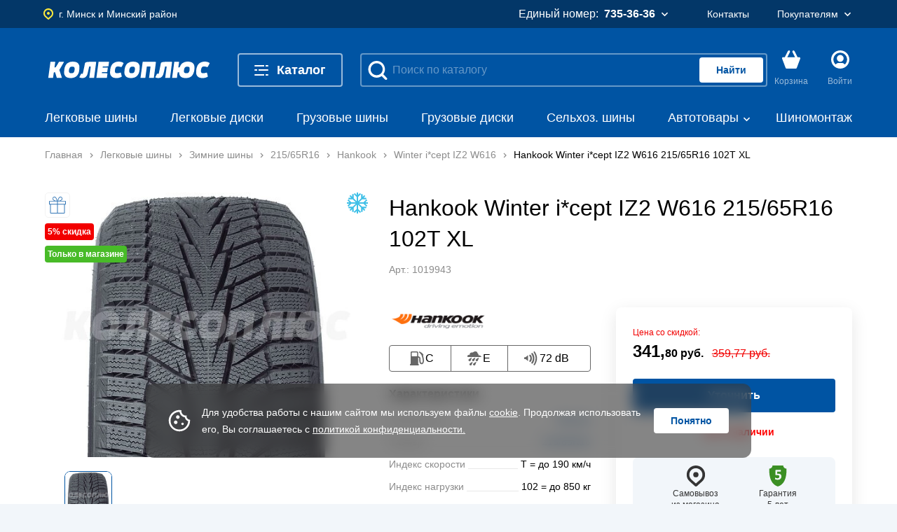

--- FILE ---
content_type: text/html; charset=UTF-8
request_url: https://kolesoplus.by/hankook-21565r16-102t-xl-winter-icept-iz2-w616-89089
body_size: 71079
content:
<!DOCTYPE html>
<html lang="ru">

    


<head>
	<title> Легковые шины Hankook Winter i*cept IZ2 W616 215/65R16 102T XL | Купить с бесплатной доставкой </title>
	
	<meta http-equiv="Content-Type" content="text/html; charset=UTF-8" />
<meta name="keywords" content="2" />
<meta name="description" content="Легковые шины Hankook Winter i*cept IZ2 W616 215/65R16 102T XL. Страна производства: Корея, республика" />
<link href="/bitrix/js/ui/design-tokens/dist/ui.design-tokens.css?172485050926358" type="text/css"  rel="stylesheet" />
<link href="/bitrix/js/ui/fonts/opensans/ui.font.opensans.css?16758472752555" type="text/css"  rel="stylesheet" />
<link href="/bitrix/js/main/popup/dist/main.popup.bundle.css?173591308129852" type="text/css"  rel="stylesheet" />
<link href="/bitrix/js/main/core/css/core_date.css?167584726310481" type="text/css"  rel="stylesheet" />
<link href="/bitrix/panel/main/popup.css?167584718922696" type="text/css"  rel="stylesheet" />
<link href="/bitrix/panel/catalog/catalog_cond.css?16758471898226" type="text/css"  rel="stylesheet" />
<link href="/local/assets/release/css/kolesoplus/5afd63df3196e301e57e1807ad7ab0c8.css?1764253520298236" type="text/css"  data-template-style="true"  rel="stylesheet" />
<script>if(!window.BX)window.BX={};if(!window.BX.message)window.BX.message=function(mess){if(typeof mess==='object'){for(let i in mess) {BX.message[i]=mess[i];} return true;}};</script>
<script>(window.BX||top.BX).message({"JS_CORE_LOADING":"Загрузка...","JS_CORE_NO_DATA":"- Нет данных -","JS_CORE_WINDOW_CLOSE":"Закрыть","JS_CORE_WINDOW_EXPAND":"Развернуть","JS_CORE_WINDOW_NARROW":"Свернуть в окно","JS_CORE_WINDOW_SAVE":"Сохранить","JS_CORE_WINDOW_CANCEL":"Отменить","JS_CORE_WINDOW_CONTINUE":"Продолжить","JS_CORE_H":"ч","JS_CORE_M":"м","JS_CORE_S":"с","JSADM_AI_HIDE_EXTRA":"Скрыть лишние","JSADM_AI_ALL_NOTIF":"Показать все","JSADM_AUTH_REQ":"Требуется авторизация!","JS_CORE_WINDOW_AUTH":"Войти","JS_CORE_IMAGE_FULL":"Полный размер"});</script>

<script src="/bitrix/js/main/core/core.js?1735913058498062"></script>

<script>BX.Runtime.registerExtension({"name":"main.core","namespace":"BX","loaded":true});</script>
<script>BX.setJSList(["\/bitrix\/js\/main\/core\/core_ajax.js","\/bitrix\/js\/main\/core\/core_promise.js","\/bitrix\/js\/main\/polyfill\/promise\/js\/promise.js","\/bitrix\/js\/main\/loadext\/loadext.js","\/bitrix\/js\/main\/loadext\/extension.js","\/bitrix\/js\/main\/polyfill\/promise\/js\/promise.js","\/bitrix\/js\/main\/polyfill\/find\/js\/find.js","\/bitrix\/js\/main\/polyfill\/includes\/js\/includes.js","\/bitrix\/js\/main\/polyfill\/matches\/js\/matches.js","\/bitrix\/js\/ui\/polyfill\/closest\/js\/closest.js","\/bitrix\/js\/main\/polyfill\/fill\/main.polyfill.fill.js","\/bitrix\/js\/main\/polyfill\/find\/js\/find.js","\/bitrix\/js\/main\/polyfill\/matches\/js\/matches.js","\/bitrix\/js\/main\/polyfill\/core\/dist\/polyfill.bundle.js","\/bitrix\/js\/main\/core\/core.js","\/bitrix\/js\/main\/polyfill\/intersectionobserver\/js\/intersectionobserver.js","\/bitrix\/js\/main\/lazyload\/dist\/lazyload.bundle.js","\/bitrix\/js\/main\/polyfill\/core\/dist\/polyfill.bundle.js","\/bitrix\/js\/main\/parambag\/dist\/parambag.bundle.js"]);
</script>
<script>BX.Runtime.registerExtension({"name":"fx","namespace":"window","loaded":true});</script>
<script>BX.Runtime.registerExtension({"name":"ui.design-tokens","namespace":"window","loaded":true});</script>
<script>(window.BX||top.BX).message({"AMPM_MODE":false});(window.BX||top.BX).message({"MONTH_1":"Январь","MONTH_2":"Февраль","MONTH_3":"Март","MONTH_4":"Апрель","MONTH_5":"Май","MONTH_6":"Июнь","MONTH_7":"Июль","MONTH_8":"Август","MONTH_9":"Сентябрь","MONTH_10":"Октябрь","MONTH_11":"Ноябрь","MONTH_12":"Декабрь","MONTH_1_S":"января","MONTH_2_S":"февраля","MONTH_3_S":"марта","MONTH_4_S":"апреля","MONTH_5_S":"мая","MONTH_6_S":"июня","MONTH_7_S":"июля","MONTH_8_S":"августа","MONTH_9_S":"сентября","MONTH_10_S":"октября","MONTH_11_S":"ноября","MONTH_12_S":"декабря","MON_1":"янв","MON_2":"фев","MON_3":"мар","MON_4":"апр","MON_5":"мая","MON_6":"июн","MON_7":"июл","MON_8":"авг","MON_9":"сен","MON_10":"окт","MON_11":"ноя","MON_12":"дек","DAY_OF_WEEK_0":"Воскресенье","DAY_OF_WEEK_1":"Понедельник","DAY_OF_WEEK_2":"Вторник","DAY_OF_WEEK_3":"Среда","DAY_OF_WEEK_4":"Четверг","DAY_OF_WEEK_5":"Пятница","DAY_OF_WEEK_6":"Суббота","DOW_0":"Вс","DOW_1":"Пн","DOW_2":"Вт","DOW_3":"Ср","DOW_4":"Чт","DOW_5":"Пт","DOW_6":"Сб","FD_SECOND_AGO_0":"#VALUE# секунд назад","FD_SECOND_AGO_1":"#VALUE# секунду назад","FD_SECOND_AGO_10_20":"#VALUE# секунд назад","FD_SECOND_AGO_MOD_1":"#VALUE# секунду назад","FD_SECOND_AGO_MOD_2_4":"#VALUE# секунды назад","FD_SECOND_AGO_MOD_OTHER":"#VALUE# секунд назад","FD_SECOND_DIFF_0":"#VALUE# секунд","FD_SECOND_DIFF_1":"#VALUE# секунда","FD_SECOND_DIFF_10_20":"#VALUE# секунд","FD_SECOND_DIFF_MOD_1":"#VALUE# секунда","FD_SECOND_DIFF_MOD_2_4":"#VALUE# секунды","FD_SECOND_DIFF_MOD_OTHER":"#VALUE# секунд","FD_SECOND_SHORT":"#VALUE#с","FD_MINUTE_AGO_0":"#VALUE# минут назад","FD_MINUTE_AGO_1":"#VALUE# минуту назад","FD_MINUTE_AGO_10_20":"#VALUE# минут назад","FD_MINUTE_AGO_MOD_1":"#VALUE# минуту назад","FD_MINUTE_AGO_MOD_2_4":"#VALUE# минуты назад","FD_MINUTE_AGO_MOD_OTHER":"#VALUE# минут назад","FD_MINUTE_DIFF_0":"#VALUE# минут","FD_MINUTE_DIFF_1":"#VALUE# минута","FD_MINUTE_DIFF_10_20":"#VALUE# минут","FD_MINUTE_DIFF_MOD_1":"#VALUE# минута","FD_MINUTE_DIFF_MOD_2_4":"#VALUE# минуты","FD_MINUTE_DIFF_MOD_OTHER":"#VALUE# минут","FD_MINUTE_0":"#VALUE# минут","FD_MINUTE_1":"#VALUE# минуту","FD_MINUTE_10_20":"#VALUE# минут","FD_MINUTE_MOD_1":"#VALUE# минуту","FD_MINUTE_MOD_2_4":"#VALUE# минуты","FD_MINUTE_MOD_OTHER":"#VALUE# минут","FD_MINUTE_SHORT":"#VALUE#мин","FD_HOUR_AGO_0":"#VALUE# часов назад","FD_HOUR_AGO_1":"#VALUE# час назад","FD_HOUR_AGO_10_20":"#VALUE# часов назад","FD_HOUR_AGO_MOD_1":"#VALUE# час назад","FD_HOUR_AGO_MOD_2_4":"#VALUE# часа назад","FD_HOUR_AGO_MOD_OTHER":"#VALUE# часов назад","FD_HOUR_DIFF_0":"#VALUE# часов","FD_HOUR_DIFF_1":"#VALUE# час","FD_HOUR_DIFF_10_20":"#VALUE# часов","FD_HOUR_DIFF_MOD_1":"#VALUE# час","FD_HOUR_DIFF_MOD_2_4":"#VALUE# часа","FD_HOUR_DIFF_MOD_OTHER":"#VALUE# часов","FD_HOUR_SHORT":"#VALUE#ч","FD_YESTERDAY":"вчера","FD_TODAY":"сегодня","FD_TOMORROW":"завтра","FD_DAY_AGO_0":"#VALUE# дней назад","FD_DAY_AGO_1":"#VALUE# день назад","FD_DAY_AGO_10_20":"#VALUE# дней назад","FD_DAY_AGO_MOD_1":"#VALUE# день назад","FD_DAY_AGO_MOD_2_4":"#VALUE# дня назад","FD_DAY_AGO_MOD_OTHER":"#VALUE# дней назад","FD_DAY_DIFF_0":"#VALUE# дней","FD_DAY_DIFF_1":"#VALUE# день","FD_DAY_DIFF_10_20":"#VALUE# дней","FD_DAY_DIFF_MOD_1":"#VALUE# день","FD_DAY_DIFF_MOD_2_4":"#VALUE# дня","FD_DAY_DIFF_MOD_OTHER":"#VALUE# дней","FD_DAY_AT_TIME":"#DAY# в #TIME#","FD_DAY_SHORT":"#VALUE#д","FD_MONTH_AGO_0":"#VALUE# месяцев назад","FD_MONTH_AGO_1":"#VALUE# месяц назад","FD_MONTH_AGO_10_20":"#VALUE# месяцев назад","FD_MONTH_AGO_MOD_1":"#VALUE# месяц назад","FD_MONTH_AGO_MOD_2_4":"#VALUE# месяца назад","FD_MONTH_AGO_MOD_OTHER":"#VALUE# месяцев назад","FD_MONTH_DIFF_0":"#VALUE# месяцев","FD_MONTH_DIFF_1":"#VALUE# месяц","FD_MONTH_DIFF_10_20":"#VALUE# месяцев","FD_MONTH_DIFF_MOD_1":"#VALUE# месяц","FD_MONTH_DIFF_MOD_2_4":"#VALUE# месяца","FD_MONTH_DIFF_MOD_OTHER":"#VALUE# месяцев","FD_MONTH_SHORT":"#VALUE#мес","FD_YEARS_AGO_0":"#VALUE# лет назад","FD_YEARS_AGO_1":"#VALUE# год назад","FD_YEARS_AGO_10_20":"#VALUE# лет назад","FD_YEARS_AGO_MOD_1":"#VALUE# год назад","FD_YEARS_AGO_MOD_2_4":"#VALUE# года назад","FD_YEARS_AGO_MOD_OTHER":"#VALUE# лет назад","FD_YEARS_DIFF_0":"#VALUE# лет","FD_YEARS_DIFF_1":"#VALUE# год","FD_YEARS_DIFF_10_20":"#VALUE# лет","FD_YEARS_DIFF_MOD_1":"#VALUE# год","FD_YEARS_DIFF_MOD_2_4":"#VALUE# года","FD_YEARS_DIFF_MOD_OTHER":"#VALUE# лет","FD_YEARS_SHORT_0":"#VALUE#л","FD_YEARS_SHORT_1":"#VALUE#г","FD_YEARS_SHORT_10_20":"#VALUE#л","FD_YEARS_SHORT_MOD_1":"#VALUE#г","FD_YEARS_SHORT_MOD_2_4":"#VALUE#г","FD_YEARS_SHORT_MOD_OTHER":"#VALUE#л","CAL_BUTTON":"Выбрать","CAL_TIME_SET":"Установить время","CAL_TIME":"Время","FD_LAST_SEEN_TOMORROW":"завтра в #TIME#","FD_LAST_SEEN_NOW":"только что","FD_LAST_SEEN_TODAY":"сегодня в #TIME#","FD_LAST_SEEN_YESTERDAY":"вчера в #TIME#","FD_LAST_SEEN_MORE_YEAR":"более года назад"});</script>
<script type="extension/settings" data-extension="main.date">{"formats":{"FORMAT_DATE":"DD.MM.YYYY","FORMAT_DATETIME":"DD.MM.YYYY HH:MI:SS","SHORT_DATE_FORMAT":"d.m.Y","MEDIUM_DATE_FORMAT":"j M Y","LONG_DATE_FORMAT":"j F Y","DAY_MONTH_FORMAT":"j F","DAY_SHORT_MONTH_FORMAT":"j M","SHORT_DAY_OF_WEEK_MONTH_FORMAT":"D, j F","SHORT_DAY_OF_WEEK_SHORT_MONTH_FORMAT":"D, j M","DAY_OF_WEEK_MONTH_FORMAT":"l, j F","FULL_DATE_FORMAT":"l, j F Y","SHORT_TIME_FORMAT":"H:i","LONG_TIME_FORMAT":"H:i:s"}}</script>
<script>BX.Runtime.registerExtension({"name":"main.date","namespace":"BX.Main","loaded":true});</script>
<script>BX.Runtime.registerExtension({"name":"ui.fonts.opensans","namespace":"window","loaded":true});</script>
<script>BX.Runtime.registerExtension({"name":"main.popup","namespace":"BX.Main","loaded":true});</script>
<script>BX.Runtime.registerExtension({"name":"popup","namespace":"window","loaded":true});</script>
<script>(window.BX||top.BX).message({"WEEK_START":1});</script>
<script>BX.Runtime.registerExtension({"name":"date","namespace":"window","loaded":true});</script>
<script>BX.Runtime.registerExtension({"name":"main.pageobject","namespace":"window","loaded":true});</script>
<script>(window.BX||top.BX).message({"JS_CORE_LOADING":"Загрузка...","JS_CORE_NO_DATA":"- Нет данных -","JS_CORE_WINDOW_CLOSE":"Закрыть","JS_CORE_WINDOW_EXPAND":"Развернуть","JS_CORE_WINDOW_NARROW":"Свернуть в окно","JS_CORE_WINDOW_SAVE":"Сохранить","JS_CORE_WINDOW_CANCEL":"Отменить","JS_CORE_WINDOW_CONTINUE":"Продолжить","JS_CORE_H":"ч","JS_CORE_M":"м","JS_CORE_S":"с","JSADM_AI_HIDE_EXTRA":"Скрыть лишние","JSADM_AI_ALL_NOTIF":"Показать все","JSADM_AUTH_REQ":"Требуется авторизация!","JS_CORE_WINDOW_AUTH":"Войти","JS_CORE_IMAGE_FULL":"Полный размер"});</script>
<script>BX.Runtime.registerExtension({"name":"window","namespace":"window","loaded":true});</script>
<script>(window.BX||top.BX).message({"JC_CORE_TREE_SELECT_CONTROL":"Выберите условие","JC_CORE_TREE_ADD_CONTROL":"Добавить условие","JC_CORE_TREE_DELETE_CONTROL":"Удалить условие","JC_CORE_TREE_CONTROL_DATETIME_ICON":"Нажмите для выбора даты","JC_CORE_TREE_CONDITION_ERROR":"Ошибка в условии","JC_CORE_TREE_CONDITION_FATAL_ERROR":"Неустранимая ошибка в условии. Рекомендуется его удалить"});</script>
<script>BX.Runtime.registerExtension({"name":"core_condtree","namespace":"window","loaded":true});</script>
<script>(window.BX||top.BX).message({"LANGUAGE_ID":"ru","FORMAT_DATE":"DD.MM.YYYY","FORMAT_DATETIME":"DD.MM.YYYY HH:MI:SS","COOKIE_PREFIX":"BITRIX_SM","SERVER_TZ_OFFSET":"10800","UTF_MODE":"Y","SITE_ID":"s1","SITE_DIR":"\/","USER_ID":"","SERVER_TIME":1768844725,"USER_TZ_OFFSET":0,"USER_TZ_AUTO":"Y","bitrix_sessid":"7b33db8f4bb1f93840f78db86e4ad9e6"});</script>


<script src="/bitrix/js/main/core/core_fx.js?167584726316888"></script>
<script src="/bitrix/js/main/date/main.date.js?173591308155818"></script>
<script src="/bitrix/js/main/popup/dist/main.popup.bundle.js?1735913081117175"></script>
<script src="/bitrix/js/main/core/core_date.js?167584726336080"></script>
<script src="/bitrix/js/main/pageobject/pageobject.js?1675847266864"></script>
<script src="/bitrix/js/main/core/core_window.js?172078112998766"></script>
<script src="/bitrix/js/catalog/core_tree.js?173591311166480"></script>
<script src="/bitrix/js/yandex.metrika/script.js?17258716896603"></script>
            <script type="text/javascript">
                window.dataLayerName = 'dataLayer';
                var dataLayerName = window.dataLayerName;
            </script>
            <!-- Yandex.Metrika counter -->
            <script type="text/javascript">
                (function (m, e, t, r, i, k, a) {
                    m[i] = m[i] || function () {
                        (m[i].a = m[i].a || []).push(arguments)
                    };
                    m[i].l = 1 * new Date();
                    k = e.createElement(t), a = e.getElementsByTagName(t)[0], k.async = 1, k.src = r, a.parentNode.insertBefore(k, a)
                })
                (window, document, "script", "https://mc.yandex.ru/metrika/tag.js", "ym");

                ym("92265971", "init", {
                    clickmap: true,
                    trackLinks: true,
                    accurateTrackBounce: true,
                    webvisor: true,
                    ecommerce: dataLayerName,
                    params: {
                        __ym: {
                            "ymCmsPlugin": {
                                "cms": "1c-bitrix",
                                "cmsVersion": "24.300",
                                "pluginVersion": "1.0.8",
                                'ymCmsRip': 1545793997                            }
                        }
                    }
                });

                document.addEventListener("DOMContentLoaded", function() {
                                    });

            </script>
            <!-- /Yandex.Metrika counter -->
                    <script type="text/javascript">
            window.counters = ["92265971"];
        </script>
        
<meta charset="utf-8">
<meta name="viewport" content="width=device-width, initial-scale=1">
<meta content="yes" name="apple-mobile-web-app-capable">
<meta http-equiv="X-UA-Compatible" content="IE=edge">
<meta name="format-detection" content="telephone=no">
<link rel="icon" type="image/png" href="/favicon-96x96.png" sizes="96x96" />
<link rel="icon" type="image/svg+xml" href="/favicon.svg" />
<link rel="shortcut icon" href="/favicon.ico" />
<link rel="apple-touch-icon" sizes="180x180" href="/apple-touch-icon.png" />
<meta name="apple-mobile-web-app-title" content="KolesoPlus" />
<link rel="manifest" href="/site.webmanifest" />
<meta name="google-site-verification" content="X-EXqqXoogjsqy-WlDH0dsIoQPab1lZAySAJIzRUnGY" />
<link rel="mask-icon" href="/local/assets/favicons/safari-pinned-tab.svg" color="#0066ee">
<link data-rh="true" rel="dns-prefetch" href="//yandex.ru/"/>
<meta name="msapplication-TileColor" content="#0066ee">
<meta name="theme-color" content="#0066ee">
<meta name="msapplication-config" content="/browserconfig.xml">
<script src="/local/assets/release/js/kolesoplus/d419f1ee0c64b1112862822fd48f38d3.js" defer></script>
<meta property="og:title" content="Рекомендую: Hankook Winter i*cept IZ2 W616 215/65R16 102T XL ">
<meta property="og:site_name" content="kolesoplus.by"/>
<meta property="og:type" content="product"/>
<meta property="og:image" content="https://kolesoplus.byhttps://kolesoplus.by/upload/Sh/imageCache/206/048/0480913649904028.webp">
<meta property="og:url" content="https://kolesoplus.by/hankook-21565r16-102t-xl-winter-icept-iz2-w616-89089">
<meta property="og:description" content="Легковые шины Hankook Winter i*cept IZ2 W616 215/65R16 102T XL. Страна производства: Корея, республика">
<meta property="og:locale" content="ru_RU">
<meta property="og:locale:alternate " content="en_EN">
<link rel="canonical" href="https://kolesoplus.by/hankook-21565r16-102t-xl-winter-icept-iz2-w616-89089">
<script>window[window.dataLayerName] = window[window.dataLayerName] || [];</script>




	<style>
		.product-t-grid__options.flc {
			height: 24px;
		}
		.product-t-grid__bottom {    
			margin-top: 0;
		}
	</style>

</head>

    <body class="">

        
		
<v-scope>
	<v-datalayer></v-datalayer>
</v-scope>
		

		
		<style>			
			.aside-banner__link {
				height: 100vh;
			}		
			.aside-banner__img {
				transform: scale(1.01);
			}
		</style>

	

		<v-scope>
			<v-modal></v-modal>
		</v-scope>


		
<div id="comp_ad3cc7633709ba3d2dfa40c7b1d637c3">

<v-scope>
	<v-model-source :data-source="{&quot;bxajaxid&quot;:&quot;ad3cc7633709ba3d2dfa40c7b1d637c3&quot;,&quot;type&quot;:&quot;basket&quot;,&quot;remote&quot;:&quot;\/local\/api\/basket\/&quot;,&quot;link&quot;:&quot;\/order\/&quot;,&quot;title&quot;:&quot;Корзина&quot;,&quot;variables&quot;:{&quot;label&quot;:{&quot;type&quot;:&quot;label&quot;,&quot;html&quot;:&quot;\u003Cp\u003EВыбрано максимально доступное количество, если вам необходимо больше, вы можете отдельно \u003Ca href=\u0027#\u0027\u003Eоставить заявку\u003C\/a\u003E на этот товар\u003C\/p\u003E&quot;,&quot;tooltip&quot;:{&quot;desc&quot;:&quot;\u003Cp\u003EПри покупке шин – шиномонтаж в подарок \u003Cbr\u003E \u003Ca class=\u0022js-open-modal\u0022 data-modal-url=\u0022\/local\/assets\/dist\/markup\/modal-content.html\u0022 href=\u0022#\u0022\u003EУзнать подробности\u003C\/a\u003E\u003C\/p\u003E&quot;}}},&quot;items&quot;:[],&quot;count&quot;:0}" bxajaxid="ad3cc7633709ba3d2dfa40c7b1d637c3"></v-model-source>
</v-scope>

</div>




		
<v-scope>
	<v-cookies :data-source="{&quot;items&quot;:{&quot;text&quot;:&quot;\u003Cp\u003EДля удобства работы с нашим сайтом мы используем файлы\u0026nbsp;\u003Ca href=\u0022\/konfidentsialnost\u0022\u003Ecookie\u003C\/a\u003E. Продолжая использовать его, Вы соглашаетесь с\u0026nbsp;\u003Ca href=\u0022\/konfidentsialnost\u0022\u003Eполитикой конфиденциальности.\u003C\/a\u003E\u003C\/p\u003E&quot;,&quot;action&quot;:{&quot;text&quot;:&quot;Понятно&quot;},&quot;img&quot;:{&quot;src&quot;:&quot;\/local\/assets\/images\/icon\/cookies.svg&quot;,&quot;alt&quot;:&quot;icon&quot;}},&quot;type&quot;:&quot;cookies&quot;}"></v-cookies>
</v-scope>
		<div class="overlay js-overlay"></div>
		<div class="header header--overflow">
			<div class="header-wrap">

				<nav class="v-top-nav top-nav">
					<div class="container">
						<div class="top-nav__layout">

							<div id="comp_01e72355e950fb5a4f4453aa8148037d">
<v-scope>
	<v-geo :data-source="{&quot;type&quot;:&quot;geo&quot;,&quot;modal&quot;:{&quot;title&quot;:&quot;Ваш город&quot;,&quot;buttonConfirm&quot;:&quot;Да, верно&quot;,&quot;buttonRefused&quot;:&quot;Нет, другой&quot;},&quot;item&quot;:{&quot;type&quot;:&quot;geo&quot;,&quot;icon&quot;:&quot;\/local\/assets\/images\/geo.svg&quot;,&quot;request&quot;:true,&quot;confirm&quot;:true,&quot;id&quot;:&quot;124&quot;,&quot;city&quot;:&quot;г. Минск и Минский район&quot;,&quot;remote&quot;:&quot;\/hankook-21565r16-102t-xl-winter-icept-iz2-w616-89089?INIT_LOCATION=Y&quot;,&quot;remoteCity&quot;:&quot;\/local\/components\/sh\/citySelect\/search.php?popup=Y&quot;,&quot;error&quot;:false}}" bxajaxid="01e72355e950fb5a4f4453aa8148037d"></v-geo>
</v-scope>

</div>
							<div class="top-nav__spacer" key="spacer"></div>

							
<v-scope>
	<v-nav-phone :data-source="{&quot;type&quot;:&quot;phone&quot;,&quot;item&quot;:{&quot;desc&quot;:&quot;Единый номер:&quot;,&quot;text&quot;:&quot;735-36-36&quot;,&quot;link&quot;:&quot;tel:7353636&quot;,&quot;list&quot;:{&quot;numbers&quot;:{&quot;title&quot;:&quot;Телефоны&quot;,&quot;items&quot;:[{&quot;text&quot;:&quot;+375 44 735-36-36&quot;,&quot;link&quot;:&quot;tel:+375447353636&quot;,&quot;icon&quot;:&quot;\/local\/assets\/images\/icon\/a1.svg&quot;},{&quot;text&quot;:&quot;+375 29 735-36-36&quot;,&quot;link&quot;:&quot;tel:+375297353636&quot;,&quot;icon&quot;:&quot;\/local\/assets\/images\/icon\/mts.svg&quot;},{&quot;text&quot;:&quot;+375 25 735-36-36&quot;,&quot;link&quot;:&quot;tel:+375257353636&quot;,&quot;icon&quot;:&quot;\/local\/assets\/images\/icon\/life.svg&quot;}]},&quot;others&quot;:{&quot;title&quot;:&quot;Режим работы&quot;,&quot;items&quot;:[{&quot;text&quot;:&quot;пн-сб: 9:00–20:00, вс: 9:00–18:00&quot;}]}},&quot;mobilePhone&quot;:{&quot;items&quot;:{&quot;0&quot;:{&quot;text&quot;:&quot;735-36-36&quot;,&quot;link&quot;:&quot;tel:7353636&quot;,&quot;desc&quot;:&quot;Единый&quot;},&quot;type&quot;:&quot;mobile-phone&quot;},&quot;schedule&quot;:{&quot;desc&quot;:&quot;Время работы&quot;,&quot;items&quot;:[{&quot;name&quot;:&quot;пн-сб:&quot;,&quot;value&quot;:&quot;9:00–20:00&quot;},{&quot;name&quot;:&quot;вс:&quot;,&quot;value&quot;:&quot;9:00–18:00&quot;}],&quot;type&quot;:&quot;mobile-schedule&quot;}},&quot;type&quot;:&quot;phone&quot;,&quot;menuId&quot;:1,&quot;picture&quot;:&quot;\/local\/assets\/images\/phone.svg&quot;,&quot;icon&quot;:&quot;\/local\/assets\/images\/arrow.svg&quot;}}"></v-nav-phone>
</v-scope>
							
<v-scope>
	<v-nav-links :data-source="{&quot;type&quot;:&quot;user-nav&quot;,&quot;items&quot;:[{&quot;type&quot;:&quot;link&quot;,&quot;desc&quot;:&quot;&quot;,&quot;text&quot;:&quot;Контакты&quot;,&quot;link&quot;:&quot;\/contact-us&quot;,&quot;menuId&quot;:&quot;item_0&quot;},{&quot;type&quot;:&quot;information&quot;,&quot;desc&quot;:&quot;&quot;,&quot;text&quot;:&quot;Покупателям&quot;,&quot;link&quot;:&quot;&quot;,&quot;menuId&quot;:&quot;item_1&quot;,&quot;icon&quot;:&quot;arrow&quot;,&quot;list&quot;:{&quot;items&quot;:[{&quot;text&quot;:&quot;Оплата&quot;,&quot;link&quot;:&quot;\/oplata&quot;,&quot;icon&quot;:&quot;&quot;},{&quot;text&quot;:&quot;Доставка&quot;,&quot;link&quot;:&quot;\/dostavka&quot;,&quot;icon&quot;:&quot;&quot;},{&quot;text&quot;:&quot;Программа лояльности&quot;,&quot;link&quot;:&quot;\/programma-loyalnosti&quot;,&quot;icon&quot;:&quot;&quot;},{&quot;text&quot;:&quot;Акции&quot;,&quot;link&quot;:&quot;\/blog\/tegi-aktsii&quot;,&quot;icon&quot;:&quot;&quot;},{&quot;text&quot;:&quot;Публичная оферта&quot;,&quot;link&quot;:&quot;\/publichnaya-oferta&quot;,&quot;icon&quot;:&quot;&quot;},{&quot;text&quot;:&quot;Гарантия&quot;,&quot;link&quot;:&quot;\/garantijnye-objazatelstva&quot;,&quot;icon&quot;:&quot;&quot;},{&quot;text&quot;:&quot;Возврат товара&quot;,&quot;link&quot;:&quot;\/vozvrat-tovara&quot;,&quot;icon&quot;:&quot;&quot;},{&quot;text&quot;:&quot;Утилизация шин&quot;,&quot;link&quot;:&quot;\/utilizatsiya-shin&quot;,&quot;icon&quot;:&quot;&quot;},{&quot;text&quot;:&quot;Политика безопасности&quot;,&quot;link&quot;:&quot;\/konfidentsialnost&quot;,&quot;icon&quot;:&quot;&quot;},{&quot;text&quot;:&quot;Контакты&quot;,&quot;link&quot;:&quot;\/contact-us&quot;,&quot;icon&quot;:&quot;&quot;}]}}]}"></v-nav-links>
</v-scope>
							<div id="comp_9786826d99b5fa27e7fce48c889c4294">
</div>
						</div>
					</div>
				</nav>
				
<v-scope>
	<v-model-source :data-source="{&quot;type&quot;:&quot;main-logo&quot;,&quot;logo&quot;:{&quot;logo&quot;:&quot;\/local\/assets\/images\/icon\/logo.svg&quot;,&quot;name&quot;:&quot;logo&quot;,&quot;lable&quot;:&quot;главная&quot;,&quot;img&quot;:{&quot;src&quot;:&quot;\/local\/assets\/images\/icon\/logo.svg&quot;,&quot;alt&quot;:&quot;Логотип компании&quot;},&quot;href&quot;:&quot;\/&quot;}}"></v-model-source>
</v-scope>
				<div id="comp_b15e864fedbcb838169d4f8e75019c2b">
<header class="v-page-header page-header">
	<div class="container">
		<v-scope>
			<v-page-header :data-source="{&quot;type&quot;:&quot;header-menu&quot;,&quot;items&quot;:{&quot;burger&quot;:{&quot;text&quot;:&quot;Каталог&quot;},&quot;itemsMenu&quot;:{&quot;mobileLinks&quot;:[{&quot;text&quot;:&quot;Адреса шинных центров&quot;,&quot;link&quot;:&quot;\/contact-us&quot;,&quot;type&quot;:&quot;link-mobile&quot;,&quot;icon&quot;:&quot;geo-menu&quot;},{&quot;text&quot;:&quot;Способы оплаты&quot;,&quot;link&quot;:&quot;\/oplata&quot;,&quot;type&quot;:&quot;link-mobile&quot;,&quot;icon&quot;:&quot;pay-menu&quot;},{&quot;text&quot;:&quot;Доставка&quot;,&quot;link&quot;:&quot;\/dostavka&quot;,&quot;type&quot;:&quot;link-mobile&quot;,&quot;icon&quot;:&quot;delivery-menu&quot;}],&quot;showMoreBtn&quot;:{&quot;textActive&quot;:&quot;Показать все&quot;,&quot;textDisabled&quot;:&quot;Свернуть&quot;},&quot;columns&quot;:[{&quot;text&quot;:&quot;Шины&quot;,&quot;href&quot;:&quot;\/legkovye-shiny&quot;,&quot;img&quot;:{&quot;src&quot;:&quot;\/upload\/iblock\/8a2\/evqijzmen8oap36yusx5l1mtjvjqj3vp.png&quot;,&quot;alt&quot;:&quot;Шины&quot;},&quot;items&quot;:[{&quot;text&quot;:&quot;Легковые шины&quot;,&quot;href&quot;:&quot;\/legkovye-shiny&quot;,&quot;submenu&quot;:[{&quot;text&quot;:&quot;Летние шины&quot;,&quot;href&quot;:&quot;\/legkovye-shiny\/letnie-shiny&quot;,&quot;submenu&quot;:[],&quot;hideMenu&quot;:[]},{&quot;text&quot;:&quot;Зимние шины&quot;,&quot;href&quot;:&quot;\/legkovye-shiny\/zimnie-shiny&quot;,&quot;submenu&quot;:[],&quot;hideMenu&quot;:[]},{&quot;text&quot;:&quot;Всесезонные шины&quot;,&quot;href&quot;:&quot;\/legkovye-shiny\/vsesezonnye&quot;,&quot;submenu&quot;:[],&quot;hideMenu&quot;:[]}],&quot;hideMenu&quot;:[]},{&quot;text&quot;:&quot;Грузовые шины&quot;,&quot;href&quot;:&quot;\/gruzovye-shiny&quot;,&quot;submenu&quot;:[{&quot;text&quot;:&quot;Рулевая ось&quot;,&quot;href&quot;:&quot;\/gruzovye-shiny\/os-rulevaya&quot;,&quot;submenu&quot;:[],&quot;hideMenu&quot;:[]},{&quot;text&quot;:&quot;Ведущая ось&quot;,&quot;href&quot;:&quot;\/gruzovye-shiny\/os-vedushchaya&quot;,&quot;submenu&quot;:[],&quot;hideMenu&quot;:[]},{&quot;text&quot;:&quot;Прицепная ось&quot;,&quot;href&quot;:&quot;\/gruzovye-shiny\/os-pritsepnaya&quot;,&quot;submenu&quot;:[],&quot;hideMenu&quot;:[]}],&quot;hideMenu&quot;:[{&quot;text&quot;:&quot;Универсальные&quot;,&quot;href&quot;:&quot;\/gruzovye-shiny\/os-universalnaya&quot;,&quot;submenu&quot;:[],&quot;hideMenu&quot;:[]}]},{&quot;text&quot;:&quot;Индустриальные шины&quot;,&quot;href&quot;:&quot;\/industrialnye_shiny&quot;,&quot;submenu&quot;:[],&quot;hideMenu&quot;:[]},{&quot;text&quot;:&quot;Сельскохозяйственные шины&quot;,&quot;href&quot;:&quot;selskokhozyaystvennye_shiny&quot;,&quot;submenu&quot;:[],&quot;hideMenu&quot;:[]}]},{&quot;text&quot;:&quot;Диски&quot;,&quot;href&quot;:&quot;\/legkovye-diski&quot;,&quot;img&quot;:{&quot;src&quot;:&quot;\/upload\/iblock\/a71\/e2dix1d7rlewa56eardvqisvf5ib12fv.png&quot;,&quot;alt&quot;:&quot;Диски&quot;},&quot;items&quot;:[{&quot;text&quot;:&quot;Легковые диски&quot;,&quot;href&quot;:&quot;\/legkovye-diski&quot;,&quot;submenu&quot;:[{&quot;text&quot;:&quot;Литые&quot;,&quot;href&quot;:&quot;\/legkovye-diski\/litye&quot;,&quot;submenu&quot;:[],&quot;hideMenu&quot;:[]},{&quot;text&quot;:&quot;Штампованные&quot;,&quot;href&quot;:&quot;\/legkovye-diski\/shtampovannye&quot;,&quot;submenu&quot;:[],&quot;hideMenu&quot;:[]}],&quot;hideMenu&quot;:[]},{&quot;text&quot;:&quot;Грузовые диски&quot;,&quot;href&quot;:&quot;\/gruzovye-diski&quot;,&quot;submenu&quot;:[],&quot;hideMenu&quot;:[]}]},{&quot;text&quot;:&quot;Масла&quot;,&quot;href&quot;:null,&quot;img&quot;:{&quot;src&quot;:&quot;\/upload\/Sh\/imageCache\/152\/658\/6589811414856252.webp&quot;,&quot;alt&quot;:&quot;Масла&quot;},&quot;items&quot;:[{&quot;text&quot;:&quot;Моторные&quot;,&quot;href&quot;:&quot;\/motornoe-maslo&quot;,&quot;submenu&quot;:[],&quot;hideMenu&quot;:[]},{&quot;text&quot;:&quot;Трансмиссионные&quot;,&quot;href&quot;:&quot;\/transmissionnoe-maslo&quot;,&quot;submenu&quot;:[],&quot;hideMenu&quot;:[]},{&quot;text&quot;:&quot;Индустриальные&quot;,&quot;href&quot;:&quot;\/industrialnoe-maslo&quot;,&quot;submenu&quot;:[],&quot;hideMenu&quot;:[]},{&quot;text&quot;:&quot;Для мототехники&quot;,&quot;href&quot;:&quot;\/dlya-mototekhniki&quot;,&quot;submenu&quot;:[],&quot;hideMenu&quot;:[]}]},{&quot;text&quot;:&quot;Автотовары&quot;,&quot;href&quot;:&quot;\/avtotovary&quot;,&quot;img&quot;:{&quot;src&quot;:&quot;\/upload\/iblock\/645\/cywiwzzueaazi7vjjx6qa3o4odp78370.png&quot;,&quot;alt&quot;:&quot;Автотовары&quot;},&quot;items&quot;:[{&quot;text&quot;:&quot;Аккумуляторы&quot;,&quot;href&quot;:&quot;\/akkumulyatory&quot;,&quot;submenu&quot;:[],&quot;hideMenu&quot;:[]},{&quot;text&quot;:&quot;Антифризы&quot;,&quot;href&quot;:&quot;\/antifrizy&quot;,&quot;submenu&quot;:[],&quot;hideMenu&quot;:[]},{&quot;text&quot;:&quot;Стекломыватели&quot;,&quot;href&quot;:&quot;\/stekloomyvateli&quot;,&quot;submenu&quot;:[],&quot;hideMenu&quot;:[]},{&quot;text&quot;:&quot;Зарядные станции&quot;,&quot;href&quot;:&quot;\/zaryadnye-stancii&quot;,&quot;submenu&quot;:[],&quot;hideMenu&quot;:[]}]},{&quot;text&quot;:&quot;Шиномонтаж&quot;,&quot;href&quot;:&quot;\/service&quot;,&quot;img&quot;:{&quot;src&quot;:&quot;\/upload\/iblock\/773\/2w2vpa2pofh22xtt9tr7rwwkdn8js8yb.png&quot;,&quot;alt&quot;:&quot;Шиномонтаж&quot;},&quot;items&quot;:[],&quot;type&quot;:&quot;mobile&quot;},{&quot;text&quot;:&quot;Акции&quot;,&quot;href&quot;:&quot;\/blog\/tegi-aktsii&quot;,&quot;img&quot;:{&quot;src&quot;:&quot;\/upload\/Sh\/imageCache\/233\/797\/7976471824617340.webp&quot;,&quot;alt&quot;:&quot;Акции&quot;},&quot;items&quot;:[],&quot;type&quot;:&quot;mobile&quot;},{&quot;text&quot;:&quot;Адреса шинных центров&quot;,&quot;link&quot;:&quot;\/contact-us&quot;,&quot;type&quot;:&quot;link-mobile&quot;,&quot;icon&quot;:&quot;geo-menu&quot;},{&quot;text&quot;:&quot;Способы оплаты&quot;,&quot;link&quot;:&quot;\/oplata&quot;,&quot;type&quot;:&quot;link-mobile&quot;,&quot;icon&quot;:&quot;pay-menu&quot;},{&quot;text&quot;:&quot;Доставка&quot;,&quot;link&quot;:&quot;\/dostavka&quot;,&quot;type&quot;:&quot;link-mobile&quot;,&quot;icon&quot;:&quot;delivery-menu&quot;},{&quot;type&quot;:&quot;mobile-social&quot;,&quot;link&quot;:&quot;https:\/\/www.instagram.com\/kolesoplus.by\/&quot;,&quot;icon&quot;:&quot;instagram&quot;},{&quot;type&quot;:&quot;mobile-social&quot;,&quot;link&quot;:&quot;https:\/\/www.youtube.com\/channel\/UCLD7MeUjp9xX1AGN_Or3OdA&quot;,&quot;icon&quot;:&quot;youtube&quot;},{&quot;type&quot;:&quot;mobile-social&quot;,&quot;link&quot;:&quot;https:\/\/www.tiktok.com\/@kolesoplus.by?_t=8egwWnwT4UQ&quot;,&quot;icon&quot;:&quot;tik-tok&quot;},{&quot;type&quot;:&quot;mobile-social&quot;,&quot;link&quot;:&quot;https:\/\/vk.com\/public163954857&quot;,&quot;icon&quot;:&quot;vk&quot;},{&quot;type&quot;:&quot;mobile-social&quot;,&quot;link&quot;:&quot;https:\/\/www.facebook.com\/kolesoplus.by\/&quot;,&quot;icon&quot;:&quot;soc-facebook&quot;},{&quot;type&quot;:&quot;mobile-social&quot;,&quot;link&quot;:&quot;https:\/\/ok.ru\/group\/54439525286016&quot;,&quot;icon&quot;:&quot;soc-ok&quot;}],&quot;rows&quot;:[{&quot;title&quot;:&quot;Популярные бренды&quot;,&quot;text&quot;:&quot;Все бренды&quot;,&quot;href&quot;:&quot;\/brand\/&quot;,&quot;items&quot;:[{&quot;href&quot;:&quot;\/brand\/gislaved&quot;,&quot;src&quot;:&quot;\/upload\/Sh\/imageCache\/170\/570\/5700322107836733.webp&quot;,&quot;alt&quot;:&quot;Gislaved&quot;},{&quot;href&quot;:&quot;\/brand\/ikon-nokian-tyres&quot;,&quot;src&quot;:&quot;\/upload\/Sh\/imageCache\/835\/559\/5598753585198492.webp&quot;,&quot;alt&quot;:&quot;Ikon (Nokian Tyres)&quot;},{&quot;href&quot;:&quot;\/brand\/wanli&quot;,&quot;src&quot;:&quot;\/upload\/Sh\/imageCache\/184\/729\/7299481356851679.webp&quot;,&quot;alt&quot;:&quot;Wanli&quot;},{&quot;href&quot;:&quot;\/brand\/yokohama&quot;,&quot;src&quot;:&quot;\/upload\/Sh\/imageCache\/295\/012\/0121514055477634.webp&quot;,&quot;alt&quot;:&quot;Yokohama&quot;},{&quot;href&quot;:&quot;\/brand\/ilink&quot;,&quot;src&quot;:&quot;\/upload\/Sh\/imageCache\/164\/038\/038235991607454.webp&quot;,&quot;alt&quot;:&quot;iLINK&quot;},{&quot;href&quot;:&quot;\/brand\/bridgestone&quot;,&quot;src&quot;:&quot;\/upload\/Sh\/imageCache\/206\/138\/138780521004489.webp&quot;,&quot;alt&quot;:&quot;Bridgestone&quot;},{&quot;href&quot;:&quot;\/brand\/nokian-tyres&quot;,&quot;src&quot;:&quot;\/upload\/Sh\/imageCache\/178\/304\/3049873949577344.webp&quot;,&quot;alt&quot;:&quot;Nokian Tyres&quot;},{&quot;href&quot;:&quot;\/brand\/goodride&quot;,&quot;src&quot;:&quot;\/upload\/Sh\/imageCache\/376\/182\/1823422424712924.webp&quot;,&quot;alt&quot;:&quot;Goodride&quot;},{&quot;href&quot;:&quot;\/brand\/belshina&quot;,&quot;src&quot;:&quot;\/upload\/Sh\/imageCache\/102\/054\/0545344053354139.webp&quot;,&quot;alt&quot;:&quot;Белшина&quot;},{&quot;href&quot;:&quot;\/brand\/kama&quot;,&quot;src&quot;:&quot;\/upload\/Sh\/imageCache\/958\/004\/0043903473900437.webp&quot;,&quot;alt&quot;:&quot;Kama&quot;}]}]}}}">

				<template #logo>
					<v-logo></v-logo>
				</template>

				<template #search>
	<v-search-small :data-source="{&quot;remote&quot;:&quot;\/search&quot;,&quot;limit&quot;:3,&quot;query&quot;:&quot;&quot;,&quot;button&quot;:&quot;Найти&quot;,&quot;search&quot;:{&quot;button&quot;:&quot;Найти&quot;},&quot;placeholder&quot;:&quot;Поиск по каталогу&quot;,&quot;popular&quot;:{&quot;links&quot;:[],&quot;tags&quot;:{&quot;title&quot;:&quot;Популярные запросы&quot;,&quot;items&quot;:[{&quot;text&quot;:&quot;Шины&quot;,&quot;href&quot;:&quot;\/search?query=Шины&quot;},{&quot;text&quot;:&quot;Акция&quot;,&quot;href&quot;:&quot;\/search?query=Акция&quot;},{&quot;text&quot;:&quot;Шиномонтаж&quot;,&quot;href&quot;:&quot;\/search?query=Шиномонтаж&quot;},{&quot;text&quot;:&quot;Goodyear&quot;,&quot;href&quot;:&quot;\/search?query=Goodyear&quot;},{&quot;text&quot;:&quot;Диски&quot;,&quot;href&quot;:&quot;\/search?query=Диски&quot;},{&quot;text&quot;:&quot;Масло&quot;,&quot;href&quot;:&quot;\/search?query=Масло&quot;}]}},&quot;link&quot;:&quot;\/search&quot;}" bxajaxid="9786826d99b5fa27e7fce48c889c4294"></v-search-small>
</template>


				<template #basket>
					<div class="page-header__cell-el">
						<v-basket-small></v-basket-small>
					</div>
				</template>
				<template #enter>
					<div class="page-header__cell-el page-header__cell--action">
						<v-user-small></v-user-small>
					</div>
				</template>
			</v-page-header>
		</v-scope>
	</div>
</header>


</div>
				
<nav class="v-main-nav main-nav">
	<div class="container">
		<v-scope>
			<v-main-nav>
				<template #source>
					<v-source :data-source="{&quot;type&quot;:&quot;menu&quot;,&quot;items&quot;:[{&quot;text&quot;:&quot;Легковые шины&quot;,&quot;link&quot;:&quot;\/legkovye-shiny&quot;,&quot;items&quot;:[]},{&quot;text&quot;:&quot;Легковые диски&quot;,&quot;link&quot;:&quot;\/legkovye-diski&quot;,&quot;items&quot;:[]},{&quot;text&quot;:&quot;Грузовые шины&quot;,&quot;link&quot;:&quot;\/gruzovye-shiny&quot;,&quot;items&quot;:[]},{&quot;text&quot;:&quot;Грузовые диски&quot;,&quot;link&quot;:&quot;\/gruzovye-diski&quot;,&quot;items&quot;:[]},{&quot;text&quot;:&quot;Сельхоз. шины&quot;,&quot;link&quot;:&quot;\/selskokhozyaystvennye_shiny&quot;,&quot;items&quot;:[]},{&quot;text&quot;:&quot;Автотовары&quot;,&quot;link&quot;:&quot;\/avtotovary&quot;,&quot;items&quot;:[{&quot;LINK&quot;:&quot;\/motornoe-maslo&quot;,&quot;text&quot;:&quot;Масла&quot;,&quot;link&quot;:&quot;\/masla&quot;},{&quot;text&quot;:&quot;Аккумуляторы&quot;,&quot;link&quot;:&quot;\/akkumulyatory&quot;},{&quot;text&quot;:&quot;Антифризы&quot;,&quot;link&quot;:&quot;\/antifrizy&quot;},{&quot;text&quot;:&quot;Смазки&quot;,&quot;link&quot;:&quot;\/smazki&quot;},{&quot;text&quot;:&quot;Стеклоомыватели&quot;,&quot;link&quot;:&quot;\/stekloomyvateli&quot;},{&quot;text&quot;:&quot;Зарядные устройства&quot;,&quot;link&quot;:&quot;\/zaryadnye_ustroystva&quot;},{&quot;text&quot;:&quot;Зарядные станции&quot;,&quot;link&quot;:&quot;\/zaryadnye-stancii&quot;},{&quot;text&quot;:&quot;Автохимия&quot;,&quot;link&quot;:&quot;\/avtokhimiya&quot;},{&quot;text&quot;:&quot;Датчики TPMS&quot;,&quot;link&quot;:&quot;\/datchiki_tpms&quot;}]},{&quot;text&quot;:&quot;Шиномонтаж&quot;,&quot;link&quot;:&quot;\/service&quot;,&quot;items&quot;:[]}]}"></v-source>
				</template>
			</v-main-nav>
		</v-scope>
	</div>
</nav>
			</div>
		</div>

		<v-scope>
			<v-mobile-nav></v-mobile-nav>
		</v-scope>


		<main class="page-main">

			
			<div class="container">

				<v-scope>
					<v-breadcrumbs></v-breadcrumbs>
				</v-scope>





				<div id='mainContentArea'>

				
<div id="comp_7eb1b29962313fd5888815df3a7fd946">
<v-scope>
	<v-catalog-item :data-source="{&quot;encoded&quot;:&quot;[base64]\/[base64]\/[base64]\/[base64]\/[base64]\/[base64]\/[base64]\/[base64]\/dGFiPXJldmlld3MifSwiY29tbWVudHMiOnsidGV4dCI6MTYsImhyZWYiOiJcL2F2dG9zaGlueV8yMTVfNjVyMTZfY29yZGlhbnRfc25vd19jcm9zc18yX3N1dl8xMDJ0X2Jfa19vc2g\/[base64]\/[base64]\/[base64]\/[base64]\/[base64]&quot;}" bxajaxid="7eb1b29962313fd5888815df3a7fd946"></v-catalog-item>
</v-scope>



</div>
</div>
		</div>
	</main>

		<v-scope>
			<v-btn-top></v-btn-top>
		</v-scope>
		<footer class="page-footer">
			
<v-scope>
	<v-page-footer :data-source="{&quot;type&quot;:&quot;page-footer&quot;,&quot;links&quot;:[{&quot;text&quot;:&quot;Шины&quot;,&quot;href&quot;:null,&quot;sub_links&quot;:[{&quot;text&quot;:&quot;Зимние шины&quot;,&quot;href&quot;:&quot;\/legkovye-shiny\/zimnie-shiny&quot;},{&quot;text&quot;:&quot;Летние шины&quot;,&quot;href&quot;:&quot;\/legkovye-shiny\/letnie-shiny&quot;},{&quot;text&quot;:&quot;Всесезонные шины&quot;,&quot;href&quot;:&quot;\/legkovye-shiny\/vsesezonnye&quot;},{&quot;text&quot;:&quot;Грузовые шины&quot;,&quot;href&quot;:&quot;\/gruzovye-shiny&quot;},{&quot;text&quot;:&quot;Индустриальные шины&quot;,&quot;href&quot;:&quot;\/industrialnye_shiny&quot;},{&quot;text&quot;:&quot;Подбор по марке авто&quot;,&quot;href&quot;:&quot;\/legkovye-shiny\/car&quot;}]},{&quot;text&quot;:&quot;Диски&quot;,&quot;href&quot;:null,&quot;sub_links&quot;:[{&quot;text&quot;:&quot;Литые диски&quot;,&quot;href&quot;:&quot;\/legkovye-diski\/litye&quot;},{&quot;text&quot;:&quot;Штампованные диски&quot;,&quot;href&quot;:&quot;\/legkovye-diski\/shtampovannye&quot;},{&quot;text&quot;:&quot;Подбор по марке авто&quot;,&quot;href&quot;:&quot;\/legkovye-diski\/car&quot;},{&quot;text&quot;:&quot;Грузовые диски&quot;,&quot;href&quot;:&quot;\/gruzovye-diski&quot;}]},{&quot;text&quot;:&quot;Масла&quot;,&quot;href&quot;:null,&quot;sub_links&quot;:[{&quot;text&quot;:&quot;Моторные масла&quot;,&quot;href&quot;:&quot;\/motornoe-maslo&quot;},{&quot;text&quot;:&quot;Трансмиссионные масла&quot;,&quot;href&quot;:&quot;\/transmissionnoe-maslo&quot;},{&quot;text&quot;:&quot;Индустриальные масла&quot;,&quot;href&quot;:&quot;\/industrialnoe-maslo&quot;},{&quot;text&quot;:&quot;Масла для 2-х тактных двс&quot;,&quot;href&quot;:&quot;\/dlya-mototekhniki&quot;},{&quot;text&quot;:&quot;Масла для 4-х тактных двс&quot;,&quot;href&quot;:&quot;\/dlya-mototekhniki&quot;}]},{&quot;text&quot;:&quot;Покупателям&quot;,&quot;href&quot;:null,&quot;sub_links&quot;:[{&quot;text&quot;:&quot;Программа лояльности&quot;,&quot;href&quot;:&quot;\/programma-loyalnosti&quot;},{&quot;text&quot;:&quot;Утилизация шин&quot;,&quot;href&quot;:&quot;\/utilizatsiya-shin&quot;},{&quot;text&quot;:&quot;Новости&quot;,&quot;href&quot;:&quot;\/blog&quot;},{&quot;text&quot;:&quot;Рассрочка&quot;,&quot;href&quot;:&quot;\/rassrochka&quot;},{&quot;text&quot;:&quot;Оплата&quot;,&quot;href&quot;:&quot;\/oplata&quot;},{&quot;text&quot;:&quot;Доставка&quot;,&quot;href&quot;:&quot;\/dostavka&quot;},{&quot;text&quot;:&quot;TRADE-IN грузовых шин&quot;,&quot;href&quot;:&quot;\/trade-in-gruzovyh-shin&quot;}]},{&quot;text&quot;:&quot;Интернет-магазин&quot;,&quot;href&quot;:null,&quot;sub_links&quot;:[{&quot;text&quot;:&quot;Гарантия и возврат&quot;,&quot;href&quot;:&quot;\/garantiya-i-vozvrat&quot;},{&quot;text&quot;:&quot;Публичный договор&quot;,&quot;href&quot;:&quot;\/publichnaya-oferta&quot;},{&quot;text&quot;:&quot;Конфиденциальность&quot;,&quot;href&quot;:&quot;\/konfidentsialnost&quot;},{&quot;text&quot;:&quot;Сбор данных Cookie&quot;,&quot;href&quot;:&quot;\/cookie-policy&quot;},{&quot;text&quot;:&quot;Поставщикам&quot;,&quot;href&quot;:&quot;\/postavshchikam&quot;},{&quot;text&quot;:&quot;For international suppliers&quot;,&quot;href&quot;:&quot;\/for-international-suppliers&quot;},{&quot;text&quot;:&quot;Контакты&quot;,&quot;href&quot;:&quot;\/contact-us&quot;}]},{&quot;text&quot;:&quot;Подписка&quot;,&quot;href&quot;:null,&quot;sub_links&quot;:[{&quot;icon&quot;:&quot;\/local\/assets\/images\/icon\/inst.svg&quot;,&quot;text&quot;:&quot;Instagram&quot;,&quot;href&quot;:&quot;https:\/\/www.instagram.com\/kolesoplus.by\/&quot;},{&quot;icon&quot;:&quot;\/local\/assets\/images\/icon\/youtube.svg&quot;,&quot;text&quot;:&quot;YouTube&quot;,&quot;href&quot;:&quot;https:\/\/www.youtube.com\/channel\/UCLD7MeUjp9xX1AGN_Or3OdA&quot;},{&quot;icon&quot;:&quot;\/local\/assets\/images\/icon\/tik-tok.svg&quot;,&quot;text&quot;:&quot;TikTok&quot;,&quot;href&quot;:&quot;https:\/\/www.tiktok.com\/@kolesoplus.by?_t=8egwWnwT4UQ&quot;},{&quot;icon&quot;:&quot;\/local\/assets\/images\/icon\/VK.svg&quot;,&quot;text&quot;:&quot;Вконтакте&quot;,&quot;href&quot;:&quot;https:\/\/vk.com\/public163954857&quot;},{&quot;icon&quot;:&quot;\/local\/assets\/images\/icon\/Ok_Icon.png&quot;,&quot;text&quot;:&quot;Одноклассники&quot;,&quot;href&quot;:&quot;https:\/\/ok.ru\/group\/54439525286016&quot;},{&quot;icon&quot;:&quot;\/local\/assets\/images\/icon\/Fb_Icon.png&quot;,&quot;text&quot;:&quot;Facebook&quot;,&quot;href&quot;:&quot;https:\/\/www.facebook.com\/kolesoplus.by\/&quot;}],&quot;type&quot;:&quot;with-icon&quot;}]}"></v-page-footer>
</v-scope>



			<v-scope>
	<v-page-subfooter :data-source="{&quot;content&quot;:{&quot;cards&quot;:[{&quot;src&quot;:&quot;\/local\/assets\/images\/icon\/alfa.svg&quot;,&quot;alt&quot;:&quot;alfa-bank&quot;,&quot;SORT&quot;:&quot;&quot;},{&quot;src&quot;:&quot;\/local\/assets\/images\/icon\/8-e-pos-m-1.png&quot;,&quot;alt&quot;:&quot;E-POS&quot;,&quot;SORT&quot;:&quot;&quot;}],&quot;desc&quot;:&quot;ОДО «КОЛЕСОПЛЮС» 220005 РБ г. Минск, ул. Платонова, д.28-28. УНП 101346274 \u003Cbr\u003EЗарегистрировано Минским областным исполнительным комитетом 05.04.2012г.\u003Cbr\u003EДата регистрации в Торговом реестре 21.11.2016 за №359406.\u003Cbr\u003EВсе права защищены ОДО «КОЛЕСОПЛЮС» 2022&quot;,&quot;brands&quot;:[{&quot;src&quot;:&quot;\/upload\/nokian-tyres-authorized-dealer-removebg-preview.png&quot;,&quot;alt&quot;:&quot;Одобрен Nokian Tyres&quot;,&quot;SORT&quot;:&quot;1&quot;},{&quot;src&quot;:&quot;\/upload\/snapedit_1695665727054-removebg-preview.png&quot;,&quot;alt&quot;:&quot;Michelin_Kolesoplus&quot;,&quot;SORT&quot;:&quot;2&quot;},{&quot;src&quot;:&quot;\/upload\/snapedit_1695664894367-removebg-preview.png&quot;,&quot;alt&quot;:&quot;&quot;,&quot;SORT&quot;:&quot;3&quot;}],&quot;link&quot;:{&quot;text&quot;:&quot;Карта сайта&quot;,&quot;href&quot;:&quot;\/sitemap\/&quot;}},&quot;type&quot;:&quot;subfooter&quot;}"></v-page-subfooter>
</v-scope>

											</footer>


		
		<v-scope>
			<v-model-source data-source="/local/api/lk/user.php?json=1" bxajaxid="1С-Битрикс"></v-model-source>
		</v-scope>

		<link href="/local/assets/dist/styles/fonts.min.css" as="style">

		<script type="application/ld+json">{"@context":"https://schema.org","@type":"BreadcrumbList","itemListElement":[{"@type":"ListItem","position":1,"name":"Главная","item":"https://kolesoplus.by/"},{"@type":"ListItem","position":2,"name":"Легковые шины","item":"https://kolesoplus.by/legkovye-shiny"},{"@type":"ListItem","position":3,"name":"Зимние шины","item":"https://kolesoplus.by/legkovye-shiny/zimnie-shiny"},{"@type":"ListItem","position":4,"name":"215/65R16","item":"https://kolesoplus.by/legkovye-shiny/razmer-215-65r16"},{"@type":"ListItem","position":5,"name":"Hankook","item":"https://kolesoplus.by/legkovye-shiny/hankook"},{"@type":"ListItem","position":6,"name":"Winter i*cept IZ2 W616","item":"https://kolesoplus.by/legkovye-shiny/model-winter-i-cept-iz2-w616"},{"@type":"ListItem","position":7,"name":"Hankook Winter i*cept IZ2 W616 215/65R16 102T XL "}]}</script><script type="application/ld+json">{"@context":"http://www.schema.org","@type":"Organization","name":"ОДО «КОЛЕСОПЛЮС»","url":"https://kolesoplus.by/","logo":"https://kolesoplus.by/local/assets/images/icon/logo.svg","description":"КОЛЕСОПЛЮС - СЕТЬ ШИННЫХ ЦЕНТРОВ в МИНСКЕ, ВИТЕБСКЕ, БРЕСТЕ, ГОМЕЛЕ, ГРОДНО И МОГИЛЕВЕ. Реализация ШИН, ДИСКОВ, АКБ. Шиномонтаж высокого уровня.\n","address":{"@type":"PostalAddress","streetAddress":"г. Минск, ул. Карвата, 79 (Степянка)","addressLocality":"Минск","addressCountry":"Беларусь"},"geo":{"@type":"GeoCoordinates","latitude":"53.88194887787345","longitude":"27.411815071495962"},"sameAs":["https://vk.com/public163954857","https://www.youtube.com/channel/UCLD7MeUjp9xX1AGN_Or3OdA","https://www.instagram.com/kolesoplus.by/","https://www.youtube.com/channel/UCLD7MeUjp9xX1AGN_Or3OdA"],"hasMap":"https://maps.app.goo.gl/RnrmisabbPNsVNxS9","openingHours":"Mo, Tu, We, Th, Fr 09:00-20:00 Sa 09:00-12:00 Su 09:00-18:00","contactPoint":{"@type":"ContactPoint","telephone":"+37529735-36-36","contactType":"general"}}</script><script type="application/ld+json">{"@type":"Product","@context":"http://schema.org/","name":"Hankook Winter i*cept IZ2 W616 215/65R16 102T XL ","image":["https://kolesoplus.by/upload/Sh/imageCache/206/048/0480913649904028.webp"],"description":"Легковые шины Hankook Winter i*cept IZ2 W616 215/65R16 102T XL. Страна производства: Корея, республика","sku":"Арт.: 1019943","mpn":"72765","brand":{"@type":"Brand","name":"Hankook"},"offers":{"@type":"Offer","url":"https://kolesoplus.by/hankook-21565r16-102t-xl-winter-icept-iz2-w616-89089","priceCurrency":"BYN","price":341.8,"availability":"https://schema.org/OutOfStock","itemCondition":"https://schema.org/NewCondition"}}</script><script type="application/ld+json">{"@context":"http://schema.org","@type":"ItemList","itemListElement":[{"@type":"SiteNavigationElement","position":1,"name":"Шины","description":"Шины","url":"/legkovye-shiny"},{"@type":"SiteNavigationElement","position":2,"name":"Диски","description":"Диски","url":"/legkovye-diski"},{"@type":"SiteNavigationElement","position":3,"name":"Масла","description":"Масла","url":null},{"@type":"SiteNavigationElement","position":4,"name":"Автотовары","description":"Автотовары","url":"/avtotovary"},{"@type":"SiteNavigationElement","position":5,"name":"Шиномонтаж","description":"Шиномонтаж","url":"/service"},{"@type":"SiteNavigationElement","position":6,"name":"Акции","description":"Акции","url":"/blog/tegi-aktsii"},{"@type":"SiteNavigationElement","position":7,"name":"Адреса шинных центров","description":"Адреса шинных центров","url":null},{"@type":"SiteNavigationElement","position":8,"name":"Способы оплаты","description":"Способы оплаты","url":null},{"@type":"SiteNavigationElement","position":9,"name":"Доставка","description":"Доставка","url":null}]}</script>		<v-scope>
			<v-model-source :data-source="{&quot;type&quot;:&quot;breadcrumbs&quot;,&quot;items&quot;:[{&quot;title&quot;:&quot;\u0413\u043b\u0430\u0432\u043d\u0430\u044f&quot;,&quot;isProduct&quot;:null,&quot;subItems&quot;:[],&quot;link&quot;:&quot;\/&quot;},{&quot;title&quot;:&quot;\u041b\u0435\u0433\u043a\u043e\u0432\u044b\u0435 \u0448\u0438\u043d\u044b&quot;,&quot;isProduct&quot;:null,&quot;subItems&quot;:[],&quot;link&quot;:&quot;\/legkovye-shiny&quot;},{&quot;title&quot;:&quot;\u0417\u0438\u043c\u043d\u0438\u0435 \u0448\u0438\u043d\u044b&quot;,&quot;isProduct&quot;:null,&quot;subItems&quot;:[],&quot;link&quot;:&quot;\/legkovye-shiny\/zimnie-shiny&quot;},{&quot;title&quot;:&quot;215\/65R16&quot;,&quot;isProduct&quot;:null,&quot;subItems&quot;:[],&quot;link&quot;:&quot;\/legkovye-shiny\/razmer-215-65r16&quot;},{&quot;title&quot;:&quot;Hankook&quot;,&quot;isProduct&quot;:null,&quot;subItems&quot;:[],&quot;link&quot;:&quot;\/legkovye-shiny\/hankook&quot;},{&quot;title&quot;:&quot;Winter i*cept IZ2 W616&quot;,&quot;isProduct&quot;:null,&quot;subItems&quot;:[],&quot;link&quot;:&quot;\/legkovye-shiny\/model-winter-i-cept-iz2-w616&quot;},{&quot;title&quot;:&quot;Hankook Winter i*cept IZ2 W616 215\/65R16 102T XL &quot;,&quot;isProduct&quot;:null,&quot;subItems&quot;:[],&quot;link&quot;:&quot;&quot;}]}" bxajaxid="breadcrumbs"></v-model-source>
		</v-scope>
		
	</body>
</html>

--- FILE ---
content_type: text/html; charset=UTF-8
request_url: https://kolesoplus.by/local/api/lk/user.php?json=1
body_size: 147
content:
{"type":"user","remote":"\/local\/api\/lk\/reg_auth_form.php?json=1","link":"#","title":"\u0412\u043e\u0439\u0442\u0438","login":false,"id":0,"name":"","t\u0435xt":""}

--- FILE ---
content_type: image/svg+xml
request_url: https://kolesoplus.by/local/assets/images/icon/cookies.svg
body_size: 2978
content:
<svg width="33" height="33" viewBox="0 0 33 33" fill="none" xmlns="http://www.w3.org/2000/svg">
<path fill-rule="evenodd" clip-rule="evenodd" d="M14.1624 13.7158C14.8851 13.7158 15.5042 13.4636 16.0071 12.9612C16.5101 12.4588 16.7626 11.8403 16.7626 11.1182C16.7626 10.396 16.5101 9.77755 16.0071 9.27512C15.5042 8.77269 14.8851 8.52053 14.1624 8.52053C13.4397 8.52053 12.8206 8.77269 12.3177 9.27512C11.8147 9.77755 11.5622 10.396 11.5622 11.1182C11.5622 11.8403 11.8147 12.4588 12.3177 12.9612C12.8206 13.4636 13.4397 13.7158 14.1624 13.7158Z" fill="white"/>
<path fill-rule="evenodd" clip-rule="evenodd" d="M11.0653 21.4501C11.7881 21.4501 12.4071 21.1979 12.9101 20.6955C13.4131 20.1931 13.6656 19.5746 13.6656 18.8525C13.6656 18.1303 13.4131 17.5119 12.9101 17.0094C12.4071 16.507 11.7881 16.2548 11.0653 16.2548C10.3426 16.2548 9.72356 16.507 9.22058 17.0094C8.7176 17.5119 8.46509 18.1303 8.46509 18.8525C8.46509 19.5746 8.7176 20.1931 9.22058 20.6955C9.72356 21.1979 10.3426 21.4501 11.0653 21.4501Z" fill="white"/>
<path fill-rule="evenodd" clip-rule="evenodd" d="M21.1308 22.9196C21.6199 22.9196 22.0393 22.7522 22.3755 22.4164C22.7117 22.0806 22.8794 21.6615 22.8794 21.1728C22.8794 20.684 22.7117 20.2649 22.3755 19.9291C22.0393 19.5933 21.6199 19.4259 21.1308 19.4259C20.6418 19.4259 20.2223 19.5933 19.8862 19.9291C19.55 20.2649 19.3823 20.684 19.3823 21.1728C19.3823 21.6615 19.55 22.0806 19.8862 22.4164C20.2223 22.7522 20.6418 22.9196 21.1308 22.9196Z" fill="white"/>
<path fill-rule="evenodd" clip-rule="evenodd" d="M19.4708 1.32205L19.4958 1.13542L19.311 1.09931C16.9072 0.629525 14.5846 0.713879 12.3459 1.35468C10.113 1.99383 8.13891 3.03819 6.42599 4.48802C4.71356 5.93743 3.34816 7.70648 2.32989 9.79295C1.30956 11.8837 0.799805 14.131 0.799805 16.5322C0.799805 18.6726 1.21154 20.6977 2.03568 22.6056C2.85837 24.5101 3.98226 26.1749 5.4073 27.5984C6.83234 29.0219 8.49895 30.1445 10.4055 30.9663C12.3153 31.7895 14.3425 32.2008 16.4852 32.2008C18.7837 32.2008 20.9288 31.744 22.9178 30.829C24.902 29.9162 26.614 28.6894 28.0519 27.1486C29.4902 25.6074 30.5816 23.8182 31.3261 21.7829C32.0724 19.7427 32.3401 17.5859 32.1311 15.315L32.1157 15.148L31.9485 15.134C30.4556 15.0098 29.1865 14.3472 28.1343 13.1334C27.0964 11.9362 26.8272 10.5981 27.3215 9.09227L27.4237 8.78095L27.1001 8.83238C25.9937 9.00819 24.9418 8.93247 23.9413 8.60764C22.9367 8.28152 22.08 7.76863 21.3677 7.06959C20.6553 6.37048 20.1229 5.52064 19.7711 4.51654C19.4209 3.51708 19.3198 2.45329 19.4708 1.32205ZM25.4806 25.9228C23.0949 28.2933 20.1015 29.4805 16.4852 29.4805C12.8725 29.4805 9.81358 28.2248 7.2966 25.7105C4.77964 23.1963 3.52262 20.1408 3.52262 16.5322C3.52262 14.7802 3.8656 13.0989 4.55191 11.4865C5.2389 9.87257 6.1858 8.47007 7.39264 7.27724C8.59948 6.0844 10.023 5.14448 11.6651 4.45782C13.2515 3.79448 14.9524 3.48769 16.7702 3.53912C17.0098 5.52356 17.8423 7.27219 19.2625 8.7803C20.6931 10.2994 22.4477 11.216 24.5193 11.5275C24.7475 12.8193 25.2905 13.971 26.1466 14.9794C27.006 15.9916 28.1172 16.7592 29.4745 17.2845C29.1684 20.705 27.8373 23.5813 25.4806 25.9228Z" fill="white"/>
</svg>


--- FILE ---
content_type: image/svg+xml
request_url: https://kolesoplus.by/local/assets/images/icon/tik-tok.svg
body_size: 547
content:
<svg width="20" height="20" viewBox="0 0 20 20" fill="none" xmlns="http://www.w3.org/2000/svg">
<path fill-rule="evenodd" clip-rule="evenodd" d="M13.5821 1V1.0152C13.583 1.28913 13.6666 5.25052 17.998 5.49771C17.998 9.18302 18 5.49771 18 8.55853C17.6747 8.57715 15.149 8.40187 13.5774 7.05637L13.5725 13.0149C13.6113 15.713 12.0464 18.3591 9.11672 18.8922C8.29594 19.0413 7.55676 19.0582 6.3161 18.798C-0.831059 16.746 1.54389 6.57163 8.72026 7.66053C8.72026 10.9452 8.72227 7.65967 8.72227 10.9452C5.75754 10.5266 4.76572 12.8938 5.55373 14.5886C6.27084 16.1316 9.22264 16.4663 10.2524 14.2894C10.369 13.8633 10.4272 13.3775 10.4272 12.8322V1H13.5821Z" fill="#033768"/>
</svg>


--- FILE ---
content_type: image/svg+xml
request_url: https://kolesoplus.by/local/assets/images/icon/inst.svg
body_size: 2996
content:
<svg width="19" height="19" viewBox="0 0 19 19" fill="none" xmlns="http://www.w3.org/2000/svg">
<path fill-rule="evenodd" clip-rule="evenodd" d="M5.35065 0.0555393C6.32147 0.0107694 6.63186 0 9.10377 0C11.5759 0 11.8861 0.0107694 12.8569 0.0555393C13.8259 0.0989157 14.4874 0.252833 15.0664 0.478036C15.6652 0.710704 16.1728 1.02184 16.6788 1.52779C17.1848 2.03429 17.4959 2.54163 17.7288 3.13986C17.9537 3.7196 18.1075 4.38112 18.152 5.34935C18.1963 6.32091 18.2066 6.63068 18.2066 9.10296C18.2066 11.575 18.1963 11.8847 18.152 12.8563C18.1075 13.8245 17.9537 14.486 17.7288 15.0658C17.4959 15.6637 17.1848 16.1713 16.6788 16.6781C16.1728 17.1838 15.6652 17.4949 15.0664 17.7279C14.4874 17.9534 13.8259 18.107 12.8569 18.1512C11.8861 18.1951 11.5759 18.2056 9.10377 18.2056C6.63186 18.2056 6.32147 18.1951 5.35065 18.1512C4.38192 18.107 3.72016 17.9534 3.14116 17.7279C2.54243 17.4949 2.03485 17.1838 1.52881 16.6781C1.02266 16.1713 0.711422 15.6637 0.478695 15.0658C0.25373 14.486 0.0999123 13.8245 0.0556799 12.8563C0.0115072 11.8847 0.000976562 11.575 0.000976562 9.10296C0.000976562 6.63068 0.0115072 6.32091 0.0556799 5.34935C0.0999123 4.38112 0.25373 3.7196 0.478695 3.13986C0.711422 2.54163 1.02266 2.03429 1.52881 1.52779C2.03485 1.02184 2.54243 0.710426 3.14116 0.478036C3.71998 0.252833 4.38192 0.0989157 5.35065 0.0555393ZM9.10377 1.63998C11.5344 1.63998 11.8223 1.64966 12.782 1.69331C13.6695 1.73364 14.1515 1.88177 14.4723 2.00666C14.8972 2.17163 15.2005 2.36892 15.519 2.68781C15.8376 3.00613 16.0348 3.30953 16.2001 3.73398C16.3247 4.05477 16.4729 4.53752 16.5136 5.4248C16.5574 6.38475 16.5666 6.67268 16.5666 9.10324C16.5666 11.5335 16.5574 11.8212 16.5136 12.7814C16.4729 13.6689 16.3247 14.1508 16.2001 14.4719C16.0348 14.8972 15.8376 15.2001 15.519 15.5178C15.2005 15.837 14.8974 16.034 14.4723 16.1995C14.1515 16.3241 13.6695 16.472 12.782 16.5129C11.8223 16.5571 11.5344 16.5659 9.10377 16.5659C6.673 16.5659 6.38509 16.5571 5.4254 16.5129C4.53784 16.472 4.05585 16.3241 3.73509 16.1995C3.31027 16.034 3.00709 15.837 2.68846 15.5178C2.36996 15.2001 2.17258 14.8972 2.00744 14.4719C1.8828 14.1508 1.73454 13.6689 1.69385 12.7814C1.65008 11.8212 1.64098 11.5335 1.64098 9.10324C1.64098 6.67268 1.65008 6.38475 1.69385 5.4248C1.73454 4.53752 1.88269 4.05477 2.00744 3.73398C2.17258 3.30981 2.36984 3.00613 2.68846 2.68781C3.00697 2.36892 3.31027 2.17163 3.73509 2.00666C4.05585 1.88177 4.53784 1.73364 5.4254 1.69331C6.38533 1.64966 6.67322 1.63998 9.10377 1.63998ZM15.055 4.24406C15.055 4.84755 14.5661 5.33665 13.9627 5.33665C13.3597 5.33665 12.8706 4.84755 12.8706 4.24406C12.8706 3.64057 13.3597 3.15175 13.9627 3.15175C14.5661 3.15175 15.055 3.64057 15.055 4.24406ZM9.10377 12.1373C7.4279 12.1373 6.06957 10.7786 6.06957 9.10296C6.06957 7.42704 7.4279 6.06864 9.10377 6.06864C10.7795 6.06864 12.138 7.42704 12.138 9.10296C12.138 10.7786 10.7795 12.1373 9.10377 12.1373ZM4.42939 9.10296C4.42939 6.52125 6.52193 4.42866 9.10377 4.42866C11.6855 4.42866 13.7783 6.52125 13.7783 9.10296C13.7783 11.6841 11.6855 13.777 9.10377 13.777C6.52193 13.777 4.42939 11.6841 4.42939 9.10296Z" fill="#033768"/>
</svg>
